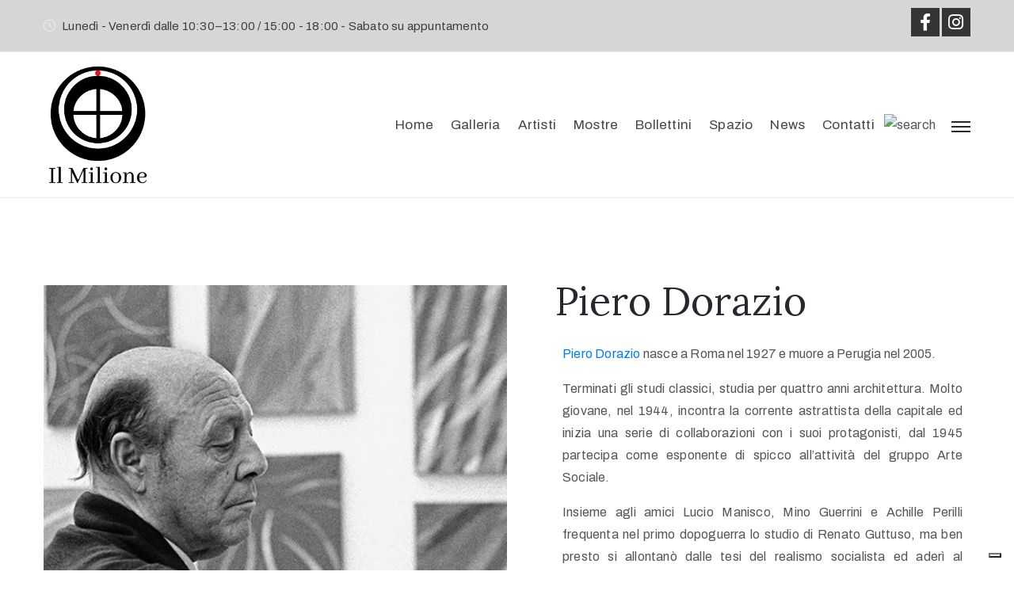

--- FILE ---
content_type: text/html; charset=UTF-8
request_url: http://galleriailmilione.it/Artisti/piero-dorazio/
body_size: 14445
content:
<!DOCTYPE html>
<html lang="it-IT" >

<head>
    <meta http-equiv="Content-Type" content="text/html; charset=UTF-8" />
    <link rel="profile" href="//gmpg.org/xfn/11">
    <link rel="pingback" href="http://galleriailmilione.it/xmlrpc.php">
    <meta http-equiv="X-UA-Compatible" content="IE=edge">
    <meta name="viewport" content="width=device-width, initial-scale=1, shrink-to-fit=no"/>
    <!--IUB-COOKIE-SKIP-START--><script type="text/javascript">
var _iub = _iub || [];
_iub.csConfiguration = {"countryDetection":true,"ccpaAcknowledgeOnDisplay":true,"whitelabel":false,"lang":"it","siteId":2402865,"floatingPreferencesButtonDisplay":"bottom-right","enableCcpa":true,"cookiePolicyId":65219416, "banner":{ "acceptButtonDisplay":true,"customizeButtonDisplay":true,"position":"float-top-center" }};
</script>
<script type="text/javascript" src="//cdn.iubenda.com/cs/ccpa/stub.js"></script>
<script type="text/javascript" src="//cdn.iubenda.com/cs/iubenda_cs.js" charset="UTF-8" async></script>

			<script>
				var iCallback = function() {};
				var _iub = _iub || {};

				if ( typeof _iub.csConfiguration != 'undefined' ) {
					if ( 'callback' in _iub.csConfiguration ) {
						if ( 'onConsentGiven' in _iub.csConfiguration.callback )
							iCallback = _iub.csConfiguration.callback.onConsentGiven;

						_iub.csConfiguration.callback.onConsentGiven = function() {
							iCallback();

							/* separator */
							jQuery('noscript._no_script_iub').each(function (a, b) { var el = jQuery(b); el.after(el.html()); });
						}
					}
				}
			</script><!--IUB-COOKIE-SKIP-END--><meta name='robots' content='index, follow, max-image-preview:large, max-snippet:-1, max-video-preview:-1' />

	<!-- This site is optimized with the Yoast SEO plugin v19.6 - https://yoast.com/wordpress/plugins/seo/ -->
	<title>Piero Dorazio - Galleria il Milione</title>
	<link rel="canonical" href="https://galleriailmilione.it/Artisti/piero-dorazio/" />
	<meta property="og:locale" content="it_IT" />
	<meta property="og:type" content="article" />
	<meta property="og:title" content="Piero Dorazio - Galleria il Milione" />
	<meta property="og:description" content="Piero Dorazio&nbsp;nasce a Roma nel 1927 e muore a Perugia nel 2005. Terminati gli studi classici, studia per quattro anni architettura. Molto giovane, nel 1944, incontra la corrente astrattista della capitale ed inizia una serie di collaborazioni con i suoi protagonisti, dal 1945 partecipa come esponente di spicco all&#8217;attività del gruppo Arte Sociale. Insieme agli [&hellip;]" />
	<meta property="og:url" content="https://galleriailmilione.it/Artisti/piero-dorazio/" />
	<meta property="og:site_name" content="Galleria il Milione" />
	<meta property="article:modified_time" content="2022-01-31T14:43:48+00:00" />
	<meta property="og:image" content="https://galleriailmilione.it/wp-content/uploads/2021/10/dorazio.png" />
	<meta property="og:image:width" content="565" />
	<meta property="og:image:height" content="536" />
	<meta property="og:image:type" content="image/png" />
	<meta name="twitter:card" content="summary_large_image" />
	<meta name="twitter:label1" content="Tempo di lettura stimato" />
	<meta name="twitter:data1" content="2 minuti" />
	<script type="application/ld+json" class="yoast-schema-graph">{"@context":"https://schema.org","@graph":[{"@type":"WebPage","@id":"https://galleriailmilione.it/Artisti/piero-dorazio/","url":"https://galleriailmilione.it/Artisti/piero-dorazio/","name":"Piero Dorazio - Galleria il Milione","isPartOf":{"@id":"https://galleriailmilione.it/#website"},"primaryImageOfPage":{"@id":"https://galleriailmilione.it/Artisti/piero-dorazio/#primaryimage"},"image":{"@id":"https://galleriailmilione.it/Artisti/piero-dorazio/#primaryimage"},"thumbnailUrl":"http://galleriailmilione.it/wp-content/uploads/2021/10/dorazio.png","datePublished":"2021-11-02T16:14:40+00:00","dateModified":"2022-01-31T14:43:48+00:00","breadcrumb":{"@id":"https://galleriailmilione.it/Artisti/piero-dorazio/#breadcrumb"},"inLanguage":"it-IT","potentialAction":[{"@type":"ReadAction","target":["https://galleriailmilione.it/Artisti/piero-dorazio/"]}]},{"@type":"ImageObject","inLanguage":"it-IT","@id":"https://galleriailmilione.it/Artisti/piero-dorazio/#primaryimage","url":"http://galleriailmilione.it/wp-content/uploads/2021/10/dorazio.png","contentUrl":"http://galleriailmilione.it/wp-content/uploads/2021/10/dorazio.png","width":565,"height":536},{"@type":"BreadcrumbList","@id":"https://galleriailmilione.it/Artisti/piero-dorazio/#breadcrumb","itemListElement":[{"@type":"ListItem","position":1,"name":"Home","item":"http://galleriailmilione.it/"},{"@type":"ListItem","position":2,"name":"Artists","item":"https://galleriailmilione.it/Artisti/"},{"@type":"ListItem","position":3,"name":"Piero Dorazio"}]},{"@type":"WebSite","@id":"https://galleriailmilione.it/#website","url":"https://galleriailmilione.it/","name":"Galleria il Milione","description":"Galleria d&#039;arte contemporanea","publisher":{"@id":"https://galleriailmilione.it/#/schema/person/0f1c825af9885a7b7036d5023bf4b38b"},"potentialAction":[{"@type":"SearchAction","target":{"@type":"EntryPoint","urlTemplate":"https://galleriailmilione.it/?s={search_term_string}"},"query-input":"required name=search_term_string"}],"inLanguage":"it-IT"},{"@type":["Person","Organization"],"@id":"https://galleriailmilione.it/#/schema/person/0f1c825af9885a7b7036d5023bf4b38b","name":"Francesca Ghiringhelli","image":{"@type":"ImageObject","inLanguage":"it-IT","@id":"https://galleriailmilione.it/#/schema/person/image/","url":"http://galleriailmilione.it/wp-content/uploads/2021/10/LOGO-MILIONE_350x100px.png","contentUrl":"http://galleriailmilione.it/wp-content/uploads/2021/10/LOGO-MILIONE_350x100px.png","width":350,"height":100,"caption":"Francesca Ghiringhelli"},"logo":{"@id":"https://galleriailmilione.it/#/schema/person/image/"},"sameAs":["http://galleriailmilione.it"]}]}</script>
	<!-- / Yoast SEO plugin. -->


<link rel='dns-prefetch' href='//fonts.googleapis.com' />
<link rel='dns-prefetch' href='//s.w.org' />
<link rel="alternate" type="application/rss+xml" title="Galleria il Milione &raquo; Feed" href="http://galleriailmilione.it/feed/" />
<link rel="alternate" type="application/rss+xml" title="Galleria il Milione &raquo; Feed dei commenti" href="http://galleriailmilione.it/comments/feed/" />
<link rel="alternate" type="application/rss+xml" title="Galleria il Milione &raquo; Piero Dorazio Feed dei commenti" href="http://galleriailmilione.it/Artisti/piero-dorazio/feed/" />
<script type="text/javascript">
window._wpemojiSettings = {"baseUrl":"https:\/\/s.w.org\/images\/core\/emoji\/14.0.0\/72x72\/","ext":".png","svgUrl":"https:\/\/s.w.org\/images\/core\/emoji\/14.0.0\/svg\/","svgExt":".svg","source":{"concatemoji":"http:\/\/galleriailmilione.it\/wp-includes\/js\/wp-emoji-release.min.js?ver=6.0.8"}};
/*! This file is auto-generated */
!function(e,a,t){var n,r,o,i=a.createElement("canvas"),p=i.getContext&&i.getContext("2d");function s(e,t){var a=String.fromCharCode,e=(p.clearRect(0,0,i.width,i.height),p.fillText(a.apply(this,e),0,0),i.toDataURL());return p.clearRect(0,0,i.width,i.height),p.fillText(a.apply(this,t),0,0),e===i.toDataURL()}function c(e){var t=a.createElement("script");t.src=e,t.defer=t.type="text/javascript",a.getElementsByTagName("head")[0].appendChild(t)}for(o=Array("flag","emoji"),t.supports={everything:!0,everythingExceptFlag:!0},r=0;r<o.length;r++)t.supports[o[r]]=function(e){if(!p||!p.fillText)return!1;switch(p.textBaseline="top",p.font="600 32px Arial",e){case"flag":return s([127987,65039,8205,9895,65039],[127987,65039,8203,9895,65039])?!1:!s([55356,56826,55356,56819],[55356,56826,8203,55356,56819])&&!s([55356,57332,56128,56423,56128,56418,56128,56421,56128,56430,56128,56423,56128,56447],[55356,57332,8203,56128,56423,8203,56128,56418,8203,56128,56421,8203,56128,56430,8203,56128,56423,8203,56128,56447]);case"emoji":return!s([129777,127995,8205,129778,127999],[129777,127995,8203,129778,127999])}return!1}(o[r]),t.supports.everything=t.supports.everything&&t.supports[o[r]],"flag"!==o[r]&&(t.supports.everythingExceptFlag=t.supports.everythingExceptFlag&&t.supports[o[r]]);t.supports.everythingExceptFlag=t.supports.everythingExceptFlag&&!t.supports.flag,t.DOMReady=!1,t.readyCallback=function(){t.DOMReady=!0},t.supports.everything||(n=function(){t.readyCallback()},a.addEventListener?(a.addEventListener("DOMContentLoaded",n,!1),e.addEventListener("load",n,!1)):(e.attachEvent("onload",n),a.attachEvent("onreadystatechange",function(){"complete"===a.readyState&&t.readyCallback()})),(e=t.source||{}).concatemoji?c(e.concatemoji):e.wpemoji&&e.twemoji&&(c(e.twemoji),c(e.wpemoji)))}(window,document,window._wpemojiSettings);
</script>
<style type="text/css">
img.wp-smiley,
img.emoji {
	display: inline !important;
	border: none !important;
	box-shadow: none !important;
	height: 1em !important;
	width: 1em !important;
	margin: 0 0.07em !important;
	vertical-align: -0.1em !important;
	background: none !important;
	padding: 0 !important;
}
</style>
	<link rel='stylesheet' id='wp-block-library-css'  href='http://galleriailmilione.it/wp-includes/css/dist/block-library/style.min.css?ver=6.0.8' type='text/css' media='all' />
<link rel='stylesheet' id='wc-blocks-vendors-style-css'  href='http://galleriailmilione.it/wp-content/plugins/woocommerce/packages/woocommerce-blocks/build/wc-blocks-vendors-style.css?ver=8.0.0' type='text/css' media='all' />
<link rel='stylesheet' id='wc-blocks-style-css'  href='http://galleriailmilione.it/wp-content/plugins/woocommerce/packages/woocommerce-blocks/build/wc-blocks-style.css?ver=8.0.0' type='text/css' media='all' />
<style id='global-styles-inline-css' type='text/css'>
body{--wp--preset--color--black: #000000;--wp--preset--color--cyan-bluish-gray: #abb8c3;--wp--preset--color--white: #ffffff;--wp--preset--color--pale-pink: #f78da7;--wp--preset--color--vivid-red: #cf2e2e;--wp--preset--color--luminous-vivid-orange: #ff6900;--wp--preset--color--luminous-vivid-amber: #fcb900;--wp--preset--color--light-green-cyan: #7bdcb5;--wp--preset--color--vivid-green-cyan: #00d084;--wp--preset--color--pale-cyan-blue: #8ed1fc;--wp--preset--color--vivid-cyan-blue: #0693e3;--wp--preset--color--vivid-purple: #9b51e0;--wp--preset--gradient--vivid-cyan-blue-to-vivid-purple: linear-gradient(135deg,rgba(6,147,227,1) 0%,rgb(155,81,224) 100%);--wp--preset--gradient--light-green-cyan-to-vivid-green-cyan: linear-gradient(135deg,rgb(122,220,180) 0%,rgb(0,208,130) 100%);--wp--preset--gradient--luminous-vivid-amber-to-luminous-vivid-orange: linear-gradient(135deg,rgba(252,185,0,1) 0%,rgba(255,105,0,1) 100%);--wp--preset--gradient--luminous-vivid-orange-to-vivid-red: linear-gradient(135deg,rgba(255,105,0,1) 0%,rgb(207,46,46) 100%);--wp--preset--gradient--very-light-gray-to-cyan-bluish-gray: linear-gradient(135deg,rgb(238,238,238) 0%,rgb(169,184,195) 100%);--wp--preset--gradient--cool-to-warm-spectrum: linear-gradient(135deg,rgb(74,234,220) 0%,rgb(151,120,209) 20%,rgb(207,42,186) 40%,rgb(238,44,130) 60%,rgb(251,105,98) 80%,rgb(254,248,76) 100%);--wp--preset--gradient--blush-light-purple: linear-gradient(135deg,rgb(255,206,236) 0%,rgb(152,150,240) 100%);--wp--preset--gradient--blush-bordeaux: linear-gradient(135deg,rgb(254,205,165) 0%,rgb(254,45,45) 50%,rgb(107,0,62) 100%);--wp--preset--gradient--luminous-dusk: linear-gradient(135deg,rgb(255,203,112) 0%,rgb(199,81,192) 50%,rgb(65,88,208) 100%);--wp--preset--gradient--pale-ocean: linear-gradient(135deg,rgb(255,245,203) 0%,rgb(182,227,212) 50%,rgb(51,167,181) 100%);--wp--preset--gradient--electric-grass: linear-gradient(135deg,rgb(202,248,128) 0%,rgb(113,206,126) 100%);--wp--preset--gradient--midnight: linear-gradient(135deg,rgb(2,3,129) 0%,rgb(40,116,252) 100%);--wp--preset--duotone--dark-grayscale: url('#wp-duotone-dark-grayscale');--wp--preset--duotone--grayscale: url('#wp-duotone-grayscale');--wp--preset--duotone--purple-yellow: url('#wp-duotone-purple-yellow');--wp--preset--duotone--blue-red: url('#wp-duotone-blue-red');--wp--preset--duotone--midnight: url('#wp-duotone-midnight');--wp--preset--duotone--magenta-yellow: url('#wp-duotone-magenta-yellow');--wp--preset--duotone--purple-green: url('#wp-duotone-purple-green');--wp--preset--duotone--blue-orange: url('#wp-duotone-blue-orange');--wp--preset--font-size--small: 13px;--wp--preset--font-size--medium: 20px;--wp--preset--font-size--large: 36px;--wp--preset--font-size--x-large: 42px;}.has-black-color{color: var(--wp--preset--color--black) !important;}.has-cyan-bluish-gray-color{color: var(--wp--preset--color--cyan-bluish-gray) !important;}.has-white-color{color: var(--wp--preset--color--white) !important;}.has-pale-pink-color{color: var(--wp--preset--color--pale-pink) !important;}.has-vivid-red-color{color: var(--wp--preset--color--vivid-red) !important;}.has-luminous-vivid-orange-color{color: var(--wp--preset--color--luminous-vivid-orange) !important;}.has-luminous-vivid-amber-color{color: var(--wp--preset--color--luminous-vivid-amber) !important;}.has-light-green-cyan-color{color: var(--wp--preset--color--light-green-cyan) !important;}.has-vivid-green-cyan-color{color: var(--wp--preset--color--vivid-green-cyan) !important;}.has-pale-cyan-blue-color{color: var(--wp--preset--color--pale-cyan-blue) !important;}.has-vivid-cyan-blue-color{color: var(--wp--preset--color--vivid-cyan-blue) !important;}.has-vivid-purple-color{color: var(--wp--preset--color--vivid-purple) !important;}.has-black-background-color{background-color: var(--wp--preset--color--black) !important;}.has-cyan-bluish-gray-background-color{background-color: var(--wp--preset--color--cyan-bluish-gray) !important;}.has-white-background-color{background-color: var(--wp--preset--color--white) !important;}.has-pale-pink-background-color{background-color: var(--wp--preset--color--pale-pink) !important;}.has-vivid-red-background-color{background-color: var(--wp--preset--color--vivid-red) !important;}.has-luminous-vivid-orange-background-color{background-color: var(--wp--preset--color--luminous-vivid-orange) !important;}.has-luminous-vivid-amber-background-color{background-color: var(--wp--preset--color--luminous-vivid-amber) !important;}.has-light-green-cyan-background-color{background-color: var(--wp--preset--color--light-green-cyan) !important;}.has-vivid-green-cyan-background-color{background-color: var(--wp--preset--color--vivid-green-cyan) !important;}.has-pale-cyan-blue-background-color{background-color: var(--wp--preset--color--pale-cyan-blue) !important;}.has-vivid-cyan-blue-background-color{background-color: var(--wp--preset--color--vivid-cyan-blue) !important;}.has-vivid-purple-background-color{background-color: var(--wp--preset--color--vivid-purple) !important;}.has-black-border-color{border-color: var(--wp--preset--color--black) !important;}.has-cyan-bluish-gray-border-color{border-color: var(--wp--preset--color--cyan-bluish-gray) !important;}.has-white-border-color{border-color: var(--wp--preset--color--white) !important;}.has-pale-pink-border-color{border-color: var(--wp--preset--color--pale-pink) !important;}.has-vivid-red-border-color{border-color: var(--wp--preset--color--vivid-red) !important;}.has-luminous-vivid-orange-border-color{border-color: var(--wp--preset--color--luminous-vivid-orange) !important;}.has-luminous-vivid-amber-border-color{border-color: var(--wp--preset--color--luminous-vivid-amber) !important;}.has-light-green-cyan-border-color{border-color: var(--wp--preset--color--light-green-cyan) !important;}.has-vivid-green-cyan-border-color{border-color: var(--wp--preset--color--vivid-green-cyan) !important;}.has-pale-cyan-blue-border-color{border-color: var(--wp--preset--color--pale-cyan-blue) !important;}.has-vivid-cyan-blue-border-color{border-color: var(--wp--preset--color--vivid-cyan-blue) !important;}.has-vivid-purple-border-color{border-color: var(--wp--preset--color--vivid-purple) !important;}.has-vivid-cyan-blue-to-vivid-purple-gradient-background{background: var(--wp--preset--gradient--vivid-cyan-blue-to-vivid-purple) !important;}.has-light-green-cyan-to-vivid-green-cyan-gradient-background{background: var(--wp--preset--gradient--light-green-cyan-to-vivid-green-cyan) !important;}.has-luminous-vivid-amber-to-luminous-vivid-orange-gradient-background{background: var(--wp--preset--gradient--luminous-vivid-amber-to-luminous-vivid-orange) !important;}.has-luminous-vivid-orange-to-vivid-red-gradient-background{background: var(--wp--preset--gradient--luminous-vivid-orange-to-vivid-red) !important;}.has-very-light-gray-to-cyan-bluish-gray-gradient-background{background: var(--wp--preset--gradient--very-light-gray-to-cyan-bluish-gray) !important;}.has-cool-to-warm-spectrum-gradient-background{background: var(--wp--preset--gradient--cool-to-warm-spectrum) !important;}.has-blush-light-purple-gradient-background{background: var(--wp--preset--gradient--blush-light-purple) !important;}.has-blush-bordeaux-gradient-background{background: var(--wp--preset--gradient--blush-bordeaux) !important;}.has-luminous-dusk-gradient-background{background: var(--wp--preset--gradient--luminous-dusk) !important;}.has-pale-ocean-gradient-background{background: var(--wp--preset--gradient--pale-ocean) !important;}.has-electric-grass-gradient-background{background: var(--wp--preset--gradient--electric-grass) !important;}.has-midnight-gradient-background{background: var(--wp--preset--gradient--midnight) !important;}.has-small-font-size{font-size: var(--wp--preset--font-size--small) !important;}.has-medium-font-size{font-size: var(--wp--preset--font-size--medium) !important;}.has-large-font-size{font-size: var(--wp--preset--font-size--large) !important;}.has-x-large-font-size{font-size: var(--wp--preset--font-size--x-large) !important;}
</style>
<link rel='stylesheet' id='ovacoll_style-css'  href='http://galleriailmilione.it/wp-content/plugins/ova-collections/assets/css/frontend/ovacoll-style.css?ver=6.0.8' type='text/css' media='all' />
<link rel='stylesheet' id='event-frontend-css'  href='http://galleriailmilione.it/wp-content/plugins/ova-events/assets/css/frontend/event.css' type='text/css' media='all' />
<link rel='stylesheet' id='ovaex-style-css'  href='http://galleriailmilione.it/wp-content/plugins/ova-exhibition/assets/css/frontend/ovaex-style.css' type='text/css' media='all' />
<link rel='stylesheet' id='woocommerce-layout-css'  href='http://galleriailmilione.it/wp-content/plugins/woocommerce/assets/css/woocommerce-layout.css?ver=6.8.2' type='text/css' media='all' />
<link rel='stylesheet' id='woocommerce-smallscreen-css'  href='http://galleriailmilione.it/wp-content/plugins/woocommerce/assets/css/woocommerce-smallscreen.css?ver=6.8.2' type='text/css' media='only screen and (max-width: 768px)' />
<link rel='stylesheet' id='woocommerce-general-css'  href='http://galleriailmilione.it/wp-content/plugins/woocommerce/assets/css/woocommerce.css?ver=6.8.2' type='text/css' media='all' />
<style id='woocommerce-inline-inline-css' type='text/css'>
.woocommerce form .form-row .required { visibility: visible; }
</style>
<link rel='stylesheet' id='bootstrap-css'  href='http://galleriailmilione.it/wp-content/themes/muzze/assets/libs/bootstrap/css/bootstrap.min.css' type='text/css' media='all' />
<link rel='stylesheet' id='flaticon-css'  href='http://galleriailmilione.it/wp-content/themes/muzze/assets/libs/flaticon/font/flaticon.css' type='text/css' media='all' />
<link rel='stylesheet' id='themify-icon-css'  href='http://galleriailmilione.it/wp-content/themes/muzze/assets/libs/themify-icon/themify-icons.css' type='text/css' media='all' />
<link rel='stylesheet' id='select2-css'  href='http://galleriailmilione.it/wp-content/plugins/woocommerce/assets/css/select2.css?ver=6.8.2' type='text/css' media='all' />
<link rel='stylesheet' id='v4-shims-css'  href='http://galleriailmilione.it/wp-content/themes/muzze/assets/libs/fontawesome/css/v4-shims.min.css' type='text/css' media='all' />
<link rel='stylesheet' id='fontawesome-css'  href='http://galleriailmilione.it/wp-content/themes/muzze/assets/libs/fontawesome/css/all.min.css' type='text/css' media='all' />
<link rel='stylesheet' id='elegant_font-css'  href='http://galleriailmilione.it/wp-content/themes/muzze/assets/libs/elegant_font/el_style.css' type='text/css' media='all' />
<link rel='stylesheet' id='muzze-theme-css'  href='http://galleriailmilione.it/wp-content/themes/muzze/assets/css/theme.css' type='text/css' media='all' />
<link rel='stylesheet' id='muzze-style-css'  href='http://galleriailmilione.it/wp-content/themes/muzze/style.css' type='text/css' media='all' />
<style id='muzze-style-inline-css' type='text/css'>

body{
	font-family: Archivo;
	font-weight: 400;
	font-size: 16px;
	line-height: 28px;
	letter-spacing: 0.2px;
	color: #555555;
}
p{
	color: #555555;
	line-height: 28px;
}

h1,h2,h3,h4,h5,h6, .second_font {
	font-family: Lora;
	letter-spacing: 0px;
}



.search_archive_event form .ovaev_submit:hover,
.archive_event .content .desc .event_post .button_event .book:hover,
.archive_event .content .desc .event_post .button_event .book.btn-free:hover, 
.single_exhibition .exhibition_content .line .wrapper_order .order_ticket .member:hover, 
.single_exhibition .exhibition_content .line .wrapper_order .order_ticket .button_order:hover,
.archive_collection .search_archive_coll #search_collection .ovacoll_submit:hover
{
	background-color: #c1b696;
	border-color: #c1b696;
}
.archive_event.type1 .content .date-event .date-month, 
.single_exhibition .title_top .back_event:hover, 
.single_event .title_top .back_event:hover,
.single_event .wrapper_order .order_ticket .share_social .share-social-icons li:hover a,
.single_exhibition .exhibition_content .line .wrapper_order .order_ticket .share_social .share-social-icons li:hover a,
.archive_collection .content_archive_coll.type1 .items_archive_coll .desc .title a:hover, 
.archive_collection .content_archive_coll.type2 .items_archive_coll .desc .title a:hover,
.archive_collection .content_archive_coll.type1 .items_archive_coll .desc .artists a:hover,
.archive_collection .content_archive_coll.type2 .items_archive_coll .desc .artists a:hover,
.single_collection .collection_intro .back_collections a:hover,
.archive_artist .content .items .name:hover,
.archive_artist .content .items .contact .phone:hover,
.archive_artist .content .items .contact .email:hover,
.single_artist .intro .desc .phone:hover,
.single_artist .intro .desc .email:hover,
.single_artist .work .wrap_archive_masonry .wrap_items .items .wrapper-content div:hover,
.sidebar .widget.widget_categories ul li a:hover, 
.sidebar .widget.widget_archive ul li a:hover, 
.sidebar .widget.widget_meta ul li a:hover, 
.sidebar .widget.widget_pages ul li a:hover, 
.sidebar .widget.widget_nav_menu ul li a:hover,
.sidebar .widget .ova-recent-post-slide .list-recent-post .item-recent-post .content h2.title a:hover,
.sidebar .widget.widget_tag_cloud .tagcloud a:hover,
.blog_header .link-all-blog:hover,
.blog_header .post-meta-content .post-author a:hover,
.blog_header .post-meta-content .categories a:hover,
.detail-blog-muzze .socials .socials-inner .share-social .share-social-icons li a:hover,
.content_comments .comments ul.commentlists li.comment .comment-body .ova_reply .comment-reply-link:hover,
.content_comments .comments ul.commentlists li.comment .comment-body .ova_reply .comment-edit-link:hover,
article.post-wrap .post-content .post-meta .post-meta-content .post-author a:hover, 
article.post-wrap .post-content .post-meta .post-meta-content .categories a:hover
{
	color: #c1b696;
}
.archive_event .content .desc .event_post .button_event .view_detail:hover
{
	border-color: #c1b696;
	color: #c1b696;
}
.archive_event.type2 .content .date-event .date,
.archive_event.type3 .content .date-event .date,
.single_event .wrapper_order .order_ticket .button_order:hover,
.single_event .event_content .tab-Location ul.nav li.nav-item a.active:after,
.single_event .event_content .tab-Location ul.nav li.nav-item a:hover:after,
.single_event .wrapper_order .order_ticket .share_social:hover i,
.single_exhibition .exhibition_content .line .wrapper_order .order_ticket .share_social:hover i,
.archive_artist .content .items .contact .email:hover:after,
.single_artist .intro .desc .email:hover:after,
.muzze_404_page .pnf-content .go_back:hover,
.content_comments .comments .comment-respond .comment-form p.form-submit #submit:hover
{
	background-color: #c1b696;
}






</style>
<link rel='stylesheet' id='ova-google-fonts-css'  href='//fonts.googleapis.com/css?family=Archivo%3Aregular%2Citalic%2C500%2C500italic%2C600%2C600italic%2C700%2C700italic%7CLora%3Aregular%2Citalic%2C700%2C700italic' type='text/css' media='all' />
<link rel='stylesheet' id='elementor-icons-css'  href='http://galleriailmilione.it/wp-content/plugins/elementor/assets/lib/eicons/css/elementor-icons.min.css?ver=5.18.0' type='text/css' media='all' />
<link rel='stylesheet' id='elementor-frontend-css'  href='http://galleriailmilione.it/wp-content/plugins/elementor/assets/css/frontend-lite.min.css?ver=3.11.3' type='text/css' media='all' />
<style id='elementor-frontend-inline-css' type='text/css'>
.elementor-kit-8{--e-global-color-primary:#6EC1E4;--e-global-color-secondary:#54595F;--e-global-color-text:#7A7A7A;--e-global-color-accent:#61CE70;--e-global-typography-primary-font-family:"Roboto";--e-global-typography-primary-font-weight:600;--e-global-typography-secondary-font-family:"Roboto Slab";--e-global-typography-secondary-font-weight:400;--e-global-typography-text-font-family:"Roboto";--e-global-typography-text-font-weight:400;--e-global-typography-accent-font-family:"Roboto";--e-global-typography-accent-font-weight:500;}.elementor-section.elementor-section-boxed > .elementor-container{max-width:1140px;}.e-con{--container-max-width:1140px;}.elementor-widget:not(:last-child){margin-bottom:20px;}.elementor-element{--widgets-spacing:20px;}{}h1.entry-title{display:var(--page-title-display);}@media(max-width:1024px){.elementor-section.elementor-section-boxed > .elementor-container{max-width:1024px;}.e-con{--container-max-width:1024px;}}@media(max-width:767px){.elementor-section.elementor-section-boxed > .elementor-container{max-width:767px;}.e-con{--container-max-width:767px;}}
.elementor-6492 .elementor-element.elementor-element-7fc6b77{text-align:justify;}
</style>
<link rel='stylesheet' id='swiper-css'  href='http://galleriailmilione.it/wp-content/plugins/elementor/assets/lib/swiper/css/swiper.min.css?ver=5.3.6' type='text/css' media='all' />
<link rel='stylesheet' id='font-awesome-5-all-css'  href='http://galleriailmilione.it/wp-content/plugins/elementor/assets/lib/font-awesome/css/all.min.css?ver=3.11.3' type='text/css' media='all' />
<link rel='stylesheet' id='font-awesome-4-shim-css'  href='http://galleriailmilione.it/wp-content/plugins/elementor/assets/lib/font-awesome/css/v4-shims.min.css?ver=3.11.3' type='text/css' media='all' />
<link rel='stylesheet' id='style-elementor-css'  href='http://galleriailmilione.it/wp-content/plugins/ova-framework/assets/css/style-elementor.css' type='text/css' media='all' />
<link rel='stylesheet' id='ova_megamenu_css-css'  href='http://galleriailmilione.it/wp-content/plugins/ova-megamenu/assets/style.css' type='text/css' media='all' />
<link rel='stylesheet' id='google-fonts-1-css'  href='https://fonts.googleapis.com/css?family=Roboto%3A100%2C100italic%2C200%2C200italic%2C300%2C300italic%2C400%2C400italic%2C500%2C500italic%2C600%2C600italic%2C700%2C700italic%2C800%2C800italic%2C900%2C900italic%7CRoboto+Slab%3A100%2C100italic%2C200%2C200italic%2C300%2C300italic%2C400%2C400italic%2C500%2C500italic%2C600%2C600italic%2C700%2C700italic%2C800%2C800italic%2C900%2C900italic&#038;display=auto&#038;ver=6.0.8' type='text/css' media='all' />
<link rel="preconnect" href="https://fonts.gstatic.com/" crossorigin><script type='text/javascript' src='http://galleriailmilione.it/wp-includes/js/jquery/jquery.min.js?ver=3.6.0' id='jquery-core-js'></script>
<script type='text/javascript' src='http://galleriailmilione.it/wp-includes/js/jquery/jquery-migrate.min.js?ver=3.3.2' id='jquery-migrate-js'></script>
<script type='text/javascript' src='http://galleriailmilione.it/wp-content/plugins/ova-collections/assets/js/frontend/ovacoll-script.js?ver=6.0.8' id='ovacoll_script-js'></script>
<script type='text/javascript' src='http://galleriailmilione.it/wp-content/plugins/elementor/assets/lib/font-awesome/js/v4-shims.min.js?ver=3.11.3' id='font-awesome-4-shim-js'></script>
<link rel="https://api.w.org/" href="http://galleriailmilione.it/wp-json/" /><link rel="EditURI" type="application/rsd+xml" title="RSD" href="http://galleriailmilione.it/xmlrpc.php?rsd" />
<link rel="wlwmanifest" type="application/wlwmanifest+xml" href="http://galleriailmilione.it/wp-includes/wlwmanifest.xml" /> 
<meta name="generator" content="WordPress 6.0.8" />
<meta name="generator" content="WooCommerce 6.8.2" />
<link rel='shortlink' href='http://galleriailmilione.it/?p=6492' />
<link rel="alternate" type="application/json+oembed" href="http://galleriailmilione.it/wp-json/oembed/1.0/embed?url=http%3A%2F%2Fgalleriailmilione.it%2FArtisti%2Fpiero-dorazio%2F" />
<link rel="alternate" type="text/xml+oembed" href="http://galleriailmilione.it/wp-json/oembed/1.0/embed?url=http%3A%2F%2Fgalleriailmilione.it%2FArtisti%2Fpiero-dorazio%2F&#038;format=xml" />
	<noscript><style>.woocommerce-product-gallery{ opacity: 1 !important; }</style></noscript>
	<meta name="generator" content="Elementor 3.11.3; features: e_dom_optimization, e_optimized_assets_loading, e_optimized_css_loading, a11y_improvements, additional_custom_breakpoints; settings: css_print_method-internal, google_font-enabled, font_display-auto">
<script type="text/javascript">if (typeof ajaxurl === "undefined") {var ajaxurl = "http://galleriailmilione.it/wp-admin/admin-ajax.php"}</script><link rel="icon" href="http://galleriailmilione.it/wp-content/uploads/2019/01/cropped-LOGO-MILIONE_favicon-32x32.png" sizes="32x32" />
<link rel="icon" href="http://galleriailmilione.it/wp-content/uploads/2019/01/cropped-LOGO-MILIONE_favicon-192x192.png" sizes="192x192" />
<link rel="apple-touch-icon" href="http://galleriailmilione.it/wp-content/uploads/2019/01/cropped-LOGO-MILIONE_favicon-180x180.png" />
<meta name="msapplication-TileImage" content="http://galleriailmilione.it/wp-content/uploads/2019/01/cropped-LOGO-MILIONE_favicon-270x270.png" />
</head>

<body class="artist-template-default single single-artist postid-6492 wp-custom-logo theme-muzze woocommerce-no-js elementor-default elementor-kit-8 elementor-page elementor-page-6492" ><div class="ova-wrapp">
	
<style id="elementor-post-2560">.elementor-2560 .elementor-element.elementor-element-b57d8c9 .ova_logo img.desk-logo{width:135px;}.elementor-2560 .elementor-element.elementor-element-b57d8c9 .ova_logo img.mobile-logo{width:135px;}.elementor-2560 .elementor-element.elementor-element-b57d8c9 .ova_logo img.logo-fixed{width:135px;}.elementor-2560 .elementor-element.elementor-element-5d3d815.elementor-column > .elementor-widget-wrap{justify-content:flex-end;}.elementor-2560 .elementor-element.elementor-element-e431ade .wrap_search_muzze_popup img.icon-search{width:19px;height:20px;}.elementor-2560 .elementor-element.elementor-element-e431ade{width:auto;max-width:auto;align-self:center;}.elementor-2560 .elementor-element.elementor-element-706e1dc .ova_nav_canvas ul.menu{justify-content:flex-end;align-items:flex-end;}.elementor-2560 .elementor-element.elementor-element-706e1dc .ova_nav_canvas .dropdown-menu{min-width:13rem;}.elementor-2560 .elementor-element.elementor-element-706e1dc .ova_nav_canvas ul.menu .dropdown-menu li a{padding:5px 15px 5px 15px;}.elementor-2560 .elementor-element.elementor-element-706e1dc > .elementor-widget-container{padding:0px 0px 0px 20px;}.elementor-2560 .elementor-element.elementor-element-706e1dc{width:auto;max-width:auto;align-self:center;}.elementor-2560 .elementor-element.elementor-element-671ca11 > .elementor-container > .elementor-column > .elementor-widget-wrap{align-content:center;align-items:center;}.elementor-2560 .elementor-element.elementor-element-671ca11:not(.elementor-motion-effects-element-type-background), .elementor-2560 .elementor-element.elementor-element-671ca11 > .elementor-motion-effects-container > .elementor-motion-effects-layer{background-color:#D6D6D7;}.elementor-2560 .elementor-element.elementor-element-671ca11{border-style:solid;border-width:0px 0px 1px 0px;border-color:#eeeeee;transition:background 0.3s, border 0.3s, border-radius 0.3s, box-shadow 0.3s;}.elementor-2560 .elementor-element.elementor-element-671ca11 > .elementor-background-overlay{transition:background 0.3s, border-radius 0.3s, opacity 0.3s;}.elementor-2560 .elementor-element.elementor-element-972eace i:before{color:#F0F0F0;font-size:15px;}.elementor-2560 .elementor-element.elementor-element-972eace > .elementor-widget-container{padding:0px 8px 0px 0px;}.elementor-2560 .elementor-element.elementor-element-972eace{width:auto;max-width:auto;align-self:center;}.elementor-2560 .elementor-element.elementor-element-4f5c41a .elementor-heading-title{color:#3F3E3E;font-size:15px;font-weight:400;}.elementor-2560 .elementor-element.elementor-element-4f5c41a{width:auto;max-width:auto;align-self:center;}.elementor-2560 .elementor-element.elementor-element-e186cf2.elementor-column > .elementor-widget-wrap{justify-content:flex-end;}.elementor-2560 .elementor-element.elementor-element-8827ee3 .ova_social {text-align:right;}.elementor-2560 .elementor-element.elementor-element-8827ee3 .ova_social .content{text-align:right;}.elementor-2560 .elementor-element.elementor-element-7df7756 > .elementor-container > .elementor-column > .elementor-widget-wrap{align-content:center;align-items:center;}.elementor-2560 .elementor-element.elementor-element-7df7756{border-style:solid;border-width:0px 0px 1px 0px;border-color:#eeeeee;transition:background 0.3s, border 0.3s, border-radius 0.3s, box-shadow 0.3s;}.elementor-2560 .elementor-element.elementor-element-7df7756, .elementor-2560 .elementor-element.elementor-element-7df7756 > .elementor-background-overlay{border-radius:0px 0px 0px 0px;}.elementor-2560 .elementor-element.elementor-element-7df7756 > .elementor-background-overlay{transition:background 0.3s, border-radius 0.3s, opacity 0.3s;}.elementor-2560 .elementor-element.elementor-element-cd05542 .ova_logo img.desk-logo{width:135px;}.elementor-2560 .elementor-element.elementor-element-cd05542 .ova_logo img.mobile-logo{width:135px;}.elementor-2560 .elementor-element.elementor-element-cd05542 .ova_logo img.logo-fixed{width:135px;}.elementor-2560 .elementor-element.elementor-element-a5c2e1d.elementor-column > .elementor-widget-wrap{justify-content:flex-end;}.elementor-2560 .elementor-element.elementor-element-a5c2e1d > .elementor-element-populated{padding:0px 10px 0px 10px;}.elementor-2560 .elementor-element.elementor-element-fb0e909 .ova_nav ul.menu{flex-direction:row;justify-content:center;align-items:center;}.elementor-2560 .elementor-element.elementor-element-fb0e909 .ova_nav ul.menu > li > a{padding:31px 0px 31px 0px;color:#444444;}.elementor-2560 .elementor-element.elementor-element-fb0e909 .ova_nav ul.menu > li > a:hover{color:#c1b696;}.elementor-2560 .elementor-element.elementor-element-fb0e909 .ova_nav ul.menu > li.active>a{color:#c1b696;}.elementor-2560 .elementor-element.elementor-element-fb0e909 .ova_nav .dropdown-menu{min-width:225px;}.elementor-2560 .elementor-element.elementor-element-fb0e909 .ova_nav ul.menu .dropdown-menu{padding:21px 0px 26px 0px;background-color:#ffffff;border-style:solid;border-width:1px 1px 1px 1px;border-color:#eeeeee;border-radius:0px 0px 0px 0px;}.elementor-2560 .elementor-element.elementor-element-fb0e909 .ova_nav ul.menu .dropdown-menu li a{padding:0px 28px 7px 28px;font-size:15px;font-weight:400;text-transform:none;}.elementor-2560 .elementor-element.elementor-element-fb0e909 .ova_nav ul.menu .dropdown-menu li > a{color:#777777;}.elementor-2560 .elementor-element.elementor-element-fb0e909 .ova_nav ul.menu .dropdown-menu li > a:hover{color:#c1b696;}.elementor-2560 .elementor-element.elementor-element-fb0e909 .ova_nav ul.menu .dropdown-menu li.active > a{color:#c1b696;}.elementor-2560 .elementor-element.elementor-element-fb0e909{width:auto;max-width:auto;}.elementor-2560 .elementor-element.elementor-element-17207c2 .wrap_search_muzze_popup img.icon-search{width:19px;height:20px;}.elementor-2560 .elementor-element.elementor-element-17207c2 > .elementor-widget-container{padding:0px 0px 0px 11px;}.elementor-2560 .elementor-element.elementor-element-17207c2{width:auto;max-width:auto;}.elementor-2560 .elementor-element.elementor-element-b41d72b .ova_nav_canvas .dropdown-menu{min-width:13rem;}.elementor-2560 .elementor-element.elementor-element-b41d72b .ova_nav_canvas ul.menu .dropdown-menu li a{padding:5px 15px 5px 15px;}.elementor-2560 .elementor-element.elementor-element-b41d72b .ova_openNav{padding:0px 0px 0px 20px;}.elementor-2560 .elementor-element.elementor-element-b41d72b .ova_menu_canvas .ova_nav_canvas.show{width:300px;}.elementor-2560 .elementor-element.elementor-element-b41d72b{width:auto;max-width:auto;}@media(max-width:1024px){.elementor-2560 .elementor-element.elementor-element-706e1dc > .elementor-widget-container{padding:0px 0px 0px 20px;}}@media(max-width:767px){.elementor-2560 .elementor-element.elementor-element-df83f97{width:50%;}.elementor-2560 .elementor-element.elementor-element-5d3d815{width:50%;}.elementor-2560 .elementor-element.elementor-element-706e1dc .ova_menu_canvas .ova_nav_canvas.show{min-height:725px;}.elementor-2560 .elementor-element.elementor-element-706e1dc > .elementor-widget-container{padding:0px 0px 0px 10px;}}@media(min-width:768px){.elementor-2560 .elementor-element.elementor-element-df83f97{width:20%;}.elementor-2560 .elementor-element.elementor-element-5d3d815{width:80%;}.elementor-2560 .elementor-element.elementor-element-6e3008a{width:20%;}.elementor-2560 .elementor-element.elementor-element-a5c2e1d{width:80%;}}@media(max-width:1024px) and (min-width:768px){.elementor-2560 .elementor-element.elementor-element-df83f97{width:30%;}.elementor-2560 .elementor-element.elementor-element-5d3d815{width:70%;}}</style>		<div data-elementor-type="wp-post" data-elementor-id="2560" class="elementor elementor-2560">
									<section class="elementor-section elementor-top-section elementor-element elementor-element-a69d104 elementor-hidden-desktop elementor-section-boxed elementor-section-height-default elementor-section-height-default" data-id="a69d104" data-element_type="section">
						<div class="elementor-container elementor-column-gap-default">
					<div class="elementor-column elementor-col-50 elementor-top-column elementor-element elementor-element-df83f97" data-id="df83f97" data-element_type="column">
			<div class="elementor-widget-wrap elementor-element-populated">
								<div class="elementor-element elementor-element-b57d8c9 elementor-widget elementor-widget-ova_logo" data-id="b57d8c9" data-element_type="widget" data-widget_type="ova_logo.default">
				<div class="elementor-widget-container">
			
			<a class="ova_logo" href="http://galleriailmilione.it/">
				<img src="http://galleriailmilione.it/wp-content/uploads/2019/01/LOGO-MILIONE_350x100px.png" alt="Galleria il Milione" class="desk-logo d-none d-xl-block" />
				<img src="http://galleriailmilione.it/wp-content/uploads/2019/01/LOGO-MILIONE_350x100px.png" alt="Galleria il Milione" class="mobile-logo d-block d-xl-none" />

				<img src="http://galleriailmilione.it/wp-content/uploads/2019/01/LOGO-MILIONE_350x100px.png" alt="Galleria il Milione" class="logo-fixed" />
			</a>

				</div>
				</div>
					</div>
		</div>
				<div class="elementor-column elementor-col-50 elementor-top-column elementor-element elementor-element-5d3d815" data-id="5d3d815" data-element_type="column">
			<div class="elementor-widget-wrap elementor-element-populated">
								<div class="elementor-element elementor-element-e431ade elementor-widget__width-auto elementor-widget elementor-widget-ova_search" data-id="e431ade" data-element_type="widget" data-widget_type="ova_search.default">
				<div class="elementor-widget-container">
					<div class="wrap_search_muzze_popup">
			<!-- <i class="flaticon-search"></i> -->
			<img src="http://demo.ovathemes.com/muzze/wp-content/uploads/2019/01/icon_search-1.png" alt="search" class="icon-search" />
			<div class="search_muzze_popup">
				<span class="btn_close icon_close"></span>
				<div class="container">

					<form role="search" method="get" class="search-form" action="http://galleriailmilione.it/">
					        <input type="search" class="search-field" placeholder="Search …" value="" name="s" title="Search for:" />
			   			 	<input type="submit" class="search-submit" value="Search" />
					</form>
										
				</div>
			</div>
		</div>
				</div>
				</div>
				<div class="elementor-element elementor-element-706e1dc elementor-view-primary-menu elementor-widget__width-auto elementor-widget elementor-widget-henbergar_menu" data-id="706e1dc" data-element_type="widget" data-widget_type="henbergar_menu.default">
				<div class="elementor-widget-container">
					<div class="ova_menu_canvas">
			<div class="ova_wrap_nav NavBtn_left">

				<button class="ova_openNav" type="button">
					<span class="bar">
						<span class="bar-menu-line"></span>
						<span class="bar-menu-line"></span>
						<span class="bar-menu-line"></span>
					</span>
				</button>

				<div class="ova_nav_canvas canvas_left canvas_bg_gray">

					<a href="javascript:void(0)" class="ova_closeNav"><i class="fas fa-times"></i></a>

					<ul id="menu-home_galleria" class="menu sub_menu_dir_left"><li id="menu-item-9767" class="menu-item menu-item-type-post_type menu-item-object-page menu-item-home menu-item-9767 dropdown"><a href="http://galleriailmilione.it/" class="col_heading">Home</a></li><li id="menu-item-6083" class="menu-item menu-item-type-post_type menu-item-object-page menu-item-6083 dropdown"><a href="http://galleriailmilione.it/chi-siamo/" class="col_heading">Galleria</a></li><li id="menu-item-6085" class="menu-item menu-item-type-post_type menu-item-object-page menu-item-6085 dropdown"><a href="http://galleriailmilione.it/about-on-board-and-staff/" class="col_heading">Artisti</a></li><li id="menu-item-6082" class="menu-item menu-item-type-post_type menu-item-object-page menu-item-6082 dropdown"><a href="http://galleriailmilione.it/exhibition-modern/" class="col_heading">Mostre</a></li><li id="menu-item-6081" class="menu-item menu-item-type-post_type menu-item-object-page menu-item-6081 dropdown"><a href="http://galleriailmilione.it/sample-page-2/" class="col_heading">Bollettini</a></li><li id="menu-item-6086" class="menu-item menu-item-type-post_type menu-item-object-page menu-item-6086 dropdown ova-megamenu"><a href="http://galleriailmilione.it/gallery-caption/" class="col_heading">Spazio</a></li><li id="menu-item-6079" class="menu-item menu-item-type-post_type menu-item-object-page current_page_parent menu-item-6079 dropdown"><a href="http://galleriailmilione.it/blog/" class="col_heading">News</a></li><li id="menu-item-6087" class="menu-item menu-item-type-post_type menu-item-object-page menu-item-6087 dropdown"><a href="http://galleriailmilione.it/contact/" class="col_heading">Contatti</a></li></ul>					<div class="content-social-info">
													<ul class="info-top">
																	<li><span>+39 02 29063272</span></li>
																	<li><span> info@galleriailmilione.com</span></li>
															</ul>
												
						<ul class="menu-icon-social">
																							<li class="item-icon"><a href="https://www.instagram.com/galleria_il_milione_1930/"  target=&quot;_blank&quot;   ><i class="fa fa-instagram"></i></a></li>
																							<li class="item-icon"><a href="https://www.facebook.com/galleriailmilione"  target=&quot;_blank&quot;   ><i class="fa fa-facebook"></i></a></li>
													</ul>

						<span class="info_bottom"><a href="http://galleriailmilione.it/privacy-policy-2/"   target="_blank"  >Privacy Policy</a> / <a href="#"   >Terms of Use</a></span>

					</div>
				</div>

				<div class="ova_closeCanvas ova_closeNav"></div>
			</div>
		</div>

		

			</div>
				</div>
					</div>
		</div>
							</div>
		</section>
				<section class="elementor-section elementor-top-section elementor-element elementor-element-671ca11 elementor-hidden-tablet elementor-hidden-phone elementor-section-content-middle elementor-section-boxed elementor-section-height-default elementor-section-height-default" data-id="671ca11" data-element_type="section" data-settings="{&quot;background_background&quot;:&quot;classic&quot;}">
						<div class="elementor-container elementor-column-gap-default">
					<div class="elementor-column elementor-col-50 elementor-top-column elementor-element elementor-element-098667f" data-id="098667f" data-element_type="column">
			<div class="elementor-widget-wrap elementor-element-populated">
								<div class="elementor-element elementor-element-972eace elementor-widget__width-auto elementor-widget elementor-widget-ova_icon_muzze" data-id="972eace" data-element_type="widget" data-widget_type="ova_icon_muzze.default">
				<div class="elementor-widget-container">
					<div class="ova-icon-muzze">
			<i class="flaticon-clock"></i>
		</div>
			</div>
				</div>
				<div class="elementor-element elementor-element-4f5c41a elementor-widget__width-auto elementor-widget elementor-widget-heading" data-id="4f5c41a" data-element_type="widget" data-widget_type="heading.default">
				<div class="elementor-widget-container">
			<style>/*! elementor - v3.11.3 - 07-03-2023 */
.elementor-heading-title{padding:0;margin:0;line-height:1}.elementor-widget-heading .elementor-heading-title[class*=elementor-size-]>a{color:inherit;font-size:inherit;line-height:inherit}.elementor-widget-heading .elementor-heading-title.elementor-size-small{font-size:15px}.elementor-widget-heading .elementor-heading-title.elementor-size-medium{font-size:19px}.elementor-widget-heading .elementor-heading-title.elementor-size-large{font-size:29px}.elementor-widget-heading .elementor-heading-title.elementor-size-xl{font-size:39px}.elementor-widget-heading .elementor-heading-title.elementor-size-xxl{font-size:59px}</style><span class="elementor-heading-title elementor-size-default">Lunedì - Venerdì dalle 10:30–13:00 / 15:00 - 18:00 - Sabato su appuntamento</span>		</div>
				</div>
					</div>
		</div>
				<div class="elementor-column elementor-col-50 elementor-top-column elementor-element elementor-element-e186cf2" data-id="e186cf2" data-element_type="column">
			<div class="elementor-widget-wrap elementor-element-populated">
								<div class="elementor-element elementor-element-8827ee3 elementor-widget elementor-widget-ova_social" data-id="8827ee3" data-element_type="widget" data-widget_type="ova_social.default">
				<div class="elementor-widget-container">
					<div class="ova_social ova-framework-social-icons-wrapper">
						<div class="content">
				
										<a class="ova-framework-icon ova-framework-social-icon ova-framework-social-icon-facebook" style=" color: #FFFFFF; background-color: #353535" href="" target="_blank">
						<span class="ova-framework-screen-only">Facebook</span>
						<i class="fa fa-facebook" style=""></i>
					</a>
				
										<a class="ova-framework-icon ova-framework-social-icon ova-framework-social-icon-instagram" style=" color: #fff; background-color: #353535" href="" target="_blank">
						<span class="ova-framework-screen-only">Instagram</span>
						<i class="fa fa-instagram" style=""></i>
					</a>
							</div>
			<!-- end .content -->
		</div>
				</div>
				</div>
					</div>
		</div>
							</div>
		</section>
				<section class="elementor-section elementor-top-section elementor-element elementor-element-7df7756 elementor-hidden-tablet elementor-hidden-phone elementor-section-content-middle ovamenu_shrink elementor-section-boxed elementor-section-height-default elementor-section-height-default" data-id="7df7756" data-element_type="section" data-settings="{&quot;background_background&quot;:&quot;classic&quot;}">
						<div class="elementor-container elementor-column-gap-default">
					<div class="elementor-column elementor-col-50 elementor-top-column elementor-element elementor-element-6e3008a" data-id="6e3008a" data-element_type="column">
			<div class="elementor-widget-wrap elementor-element-populated">
								<div class="elementor-element elementor-element-cd05542 elementor-widget elementor-widget-ova_logo" data-id="cd05542" data-element_type="widget" data-widget_type="ova_logo.default">
				<div class="elementor-widget-container">
			
			<a class="ova_logo" href="http://galleriailmilione.it/">
				<img src="http://galleriailmilione.it/wp-content/uploads/2019/01/LOGO-MILIONE_m.png" alt="Galleria il Milione" class="desk-logo d-none d-xl-block" />
				<img src="http://galleriailmilione.it/wp-content/uploads/2019/01/LOGO-MILIONE_m.png" alt="Galleria il Milione" class="mobile-logo d-block d-xl-none" />

				<img src="http://galleriailmilione.it/wp-content/uploads/2019/01/LOGO-MILIONE_m.png" alt="Galleria il Milione" class="logo-fixed" />
			</a>

				</div>
				</div>
					</div>
		</div>
				<div class="elementor-column elementor-col-50 elementor-top-column elementor-element elementor-element-a5c2e1d header_group" data-id="a5c2e1d" data-element_type="column">
			<div class="elementor-widget-wrap elementor-element-populated">
								<div class="elementor-element elementor-element-fb0e909 elementor-view-primary-menu elementor-widget__width-auto elementor-widget elementor-widget-ova_menu" data-id="fb0e909" data-element_type="widget" data-widget_type="ova_menu.default">
				<div class="elementor-widget-container">
					<div class="ova_menu_clasic">
			<div class="ova_wrap_nav row NavBtn_left NavBtn_left">

					<button class="ova_openNav" type="button">
						<i class="fas fa-bars"></i>
					</button>

					

					<div class="ova_nav canvas_left canvas_bg_gray">
						<a href="javascript:void(0)" class="ova_closeNav"><i class="fas fa-times"></i></a>
						<ul id="menu-home_galleria-1" class="menu sub_menu_dir_right"><li class="menu-item menu-item-type-post_type menu-item-object-page menu-item-home menu-item-9767 dropdown"><a href="http://galleriailmilione.it/" class="col_heading">Home</a></li><li class="menu-item menu-item-type-post_type menu-item-object-page menu-item-6083 dropdown"><a href="http://galleriailmilione.it/chi-siamo/" class="col_heading">Galleria</a></li><li class="menu-item menu-item-type-post_type menu-item-object-page menu-item-6085 dropdown"><a href="http://galleriailmilione.it/about-on-board-and-staff/" class="col_heading">Artisti</a></li><li class="menu-item menu-item-type-post_type menu-item-object-page menu-item-6082 dropdown"><a href="http://galleriailmilione.it/exhibition-modern/" class="col_heading">Mostre</a></li><li class="menu-item menu-item-type-post_type menu-item-object-page menu-item-6081 dropdown"><a href="http://galleriailmilione.it/sample-page-2/" class="col_heading">Bollettini</a></li><li class="menu-item menu-item-type-post_type menu-item-object-page menu-item-6086 dropdown ova-megamenu"><a href="http://galleriailmilione.it/gallery-caption/" class="col_heading">Spazio</a></li><li class="menu-item menu-item-type-post_type menu-item-object-page current_page_parent menu-item-6079 dropdown"><a href="http://galleriailmilione.it/blog/" class="col_heading">News</a></li><li class="menu-item menu-item-type-post_type menu-item-object-page menu-item-6087 dropdown"><a href="http://galleriailmilione.it/contact/" class="col_heading">Contatti</a></li></ul>					</div>

				<div class="ova_closeCanvas ova_closeNav"></div>
			</div>
		</div>
	
		

			</div>
				</div>
				<div class="elementor-element elementor-element-17207c2 elementor-widget__width-auto elementor-widget elementor-widget-ova_search" data-id="17207c2" data-element_type="widget" data-widget_type="ova_search.default">
				<div class="elementor-widget-container">
					<div class="wrap_search_muzze_popup">
			<!-- <i class="flaticon-search"></i> -->
			<img src="http://demo.ovathemes.com/muzze/wp-content/uploads/2019/01/icon_search-1.png" alt="search" class="icon-search" />
			<div class="search_muzze_popup">
				<span class="btn_close icon_close"></span>
				<div class="container">

					<form role="search" method="get" class="search-form" action="http://galleriailmilione.it/">
					        <input type="search" class="search-field" placeholder="Search …" value="" name="s" title="Search for:" />
			   			 	<input type="submit" class="search-submit" value="Search" />
					</form>
										
				</div>
			</div>
		</div>
				</div>
				</div>
				<div class="elementor-element elementor-element-b41d72b elementor-view-primary-menu elementor-widget__width-auto elementor-widget elementor-widget-henbergar_menu" data-id="b41d72b" data-element_type="widget" data-widget_type="henbergar_menu.default">
				<div class="elementor-widget-container">
					<div class="ova_menu_canvas">
			<div class="ova_wrap_nav NavBtn_right">

				<button class="ova_openNav" type="button">
					<span class="bar">
						<span class="bar-menu-line"></span>
						<span class="bar-menu-line"></span>
						<span class="bar-menu-line"></span>
					</span>
				</button>

				<div class="ova_nav_canvas canvas_right canvas_bg_gray">

					<a href="javascript:void(0)" class="ova_closeNav"><i class="fas fa-times"></i></a>

					<ul id="menu-home_galleria-2" class="menu sub_menu_dir_left"><li class="menu-item menu-item-type-post_type menu-item-object-page menu-item-home menu-item-9767 dropdown"><a href="http://galleriailmilione.it/" class="col_heading">Home</a></li><li class="menu-item menu-item-type-post_type menu-item-object-page menu-item-6083 dropdown"><a href="http://galleriailmilione.it/chi-siamo/" class="col_heading">Galleria</a></li><li class="menu-item menu-item-type-post_type menu-item-object-page menu-item-6085 dropdown"><a href="http://galleriailmilione.it/about-on-board-and-staff/" class="col_heading">Artisti</a></li><li class="menu-item menu-item-type-post_type menu-item-object-page menu-item-6082 dropdown"><a href="http://galleriailmilione.it/exhibition-modern/" class="col_heading">Mostre</a></li><li class="menu-item menu-item-type-post_type menu-item-object-page menu-item-6081 dropdown"><a href="http://galleriailmilione.it/sample-page-2/" class="col_heading">Bollettini</a></li><li class="menu-item menu-item-type-post_type menu-item-object-page menu-item-6086 dropdown ova-megamenu"><a href="http://galleriailmilione.it/gallery-caption/" class="col_heading">Spazio</a></li><li class="menu-item menu-item-type-post_type menu-item-object-page current_page_parent menu-item-6079 dropdown"><a href="http://galleriailmilione.it/blog/" class="col_heading">News</a></li><li class="menu-item menu-item-type-post_type menu-item-object-page menu-item-6087 dropdown"><a href="http://galleriailmilione.it/contact/" class="col_heading">Contatti</a></li></ul>					<div class="content-social-info">
													<ul class="info-top">
																	<li><span>+39 02 29063272</span></li>
																	<li><span> info@galleriailmilione.com</span></li>
															</ul>
												
						<ul class="menu-icon-social">
																							<li class="item-icon"><a href=" https://www.facebook.com/galleriailmilione"  target=&quot;_blank&quot;   ><i class="fa fa-facebook"></i></a></li>
																							<li class="item-icon"><a href="https://www.instagram.com/galleria_il_milione_1930/"  target=&quot;_blank&quot;   ><i class="fa fa-instagram"></i></a></li>
													</ul>

						<span class="info_bottom"><a href="http://galleriailmilione.it/privacy-policy-2/"   target="_blank"  >Privacy Policy</a> / <a href="#"   >Terms of Use</a></span>

					</div>
				</div>

				<div class="ova_closeCanvas ova_closeNav"></div>
			</div>
		</div>

		

			</div>
				</div>
					</div>
		</div>
							</div>
		</section>
							</div>
		
		
	<div class="single_artist">
		<div class="container">

		

			<div class="intro">
				<div class="image"><img width="565" height="536" src="http://galleriailmilione.it/wp-content/uploads/2021/10/dorazio.png" class="attachment- size- wp-post-image" alt="" srcset="http://galleriailmilione.it/wp-content/uploads/2021/10/dorazio.png 565w, http://galleriailmilione.it/wp-content/uploads/2021/10/dorazio-300x285.png 300w" sizes="(max-width: 565px) 100vw, 565px" /></div>
				<div class="desc">
					<h2 class="name second_font">Piero Dorazio</h2>

					
					
					
					<div class="content">		<div data-elementor-type="wp-post" data-elementor-id="6492" class="elementor elementor-6492">
									<section class="elementor-section elementor-top-section elementor-element elementor-element-7f0866f elementor-section-boxed elementor-section-height-default elementor-section-height-default" data-id="7f0866f" data-element_type="section">
						<div class="elementor-container elementor-column-gap-default">
					<div class="elementor-column elementor-col-100 elementor-top-column elementor-element elementor-element-b325184" data-id="b325184" data-element_type="column">
			<div class="elementor-widget-wrap">
									</div>
		</div>
							</div>
		</section>
				<section class="elementor-section elementor-top-section elementor-element elementor-element-82223ba elementor-section-boxed elementor-section-height-default elementor-section-height-default" data-id="82223ba" data-element_type="section">
						<div class="elementor-container elementor-column-gap-default">
					<div class="elementor-column elementor-col-100 elementor-top-column elementor-element elementor-element-2048c7f" data-id="2048c7f" data-element_type="column">
			<div class="elementor-widget-wrap elementor-element-populated">
								<div class="elementor-element elementor-element-7fc6b77 elementor-widget elementor-widget-text-editor" data-id="7fc6b77" data-element_type="widget" data-widget_type="text-editor.default">
				<div class="elementor-widget-container">
			<style>/*! elementor - v3.11.3 - 07-03-2023 */
.elementor-widget-text-editor.elementor-drop-cap-view-stacked .elementor-drop-cap{background-color:#818a91;color:#fff}.elementor-widget-text-editor.elementor-drop-cap-view-framed .elementor-drop-cap{color:#818a91;border:3px solid;background-color:transparent}.elementor-widget-text-editor:not(.elementor-drop-cap-view-default) .elementor-drop-cap{margin-top:8px}.elementor-widget-text-editor:not(.elementor-drop-cap-view-default) .elementor-drop-cap-letter{width:1em;height:1em}.elementor-widget-text-editor .elementor-drop-cap{float:left;text-align:center;line-height:1;font-size:50px}.elementor-widget-text-editor .elementor-drop-cap-letter{display:inline-block}</style>				<p><a href="http://archiviopierodorazio.it" target="_blank" style="letter-spacing: 0.2px;">Piero Dorazio</a>&nbsp;nasce a Roma nel 1927 e muore a Perugia nel 2005. </p>
<p>Terminati gli studi classici, studia per quattro anni architettura. Molto giovane, nel 1944, incontra la corrente astrattista della capitale ed inizia una serie di collaborazioni con i suoi protagonisti, dal 1945 partecipa come esponente di spicco all&#8217;attività del gruppo Arte Sociale.</p>
<p>Insieme agli amici Lucio Manisco, Mino Guerrini e Achille Perilli frequenta nel primo dopoguerra lo studio di Renato Guttuso, ma ben presto si allontanò dalle tesi del realismo socialista ed aderì al movimento dell&#8217;astrattismo.Dorazio, con la sua pittura, ha contribuito all&#8217;affermazione dell&#8217;astrattismo in Italia.</p>
<p>Dal 1947 diventa uno dei firmatari del Gruppo Forma 1 con Ugo Attardi, Pietro Consagra, Mino Guerrini, Achille Perilli, Antonio Sanfilippo, Giulio Turcato e Carla Accardi.</p>
<p>Nella prima metà degli anni ’60 realizza composizioni geometriche su ampi schemi liberi, a stesure di colori piatti. Gli viene dedicata una sala personale alla Biennale del 1966 con opere monocrome su fondo grezzo. Dalla seconda metà degli anni sessanta lavora a situazioni formali dinamiche racchiuse in griglie orizzontali; dai secondi anni settanta infittisce il tessuto di minimi tracciati ancora ad andamento orizzontale di segno-colore: introduce i primi segni colore nelle stesure piatte ordinate geometricamente.</p>
<p>L&#8217;artista riporta il dipingere ad una dimensione sociale significativa per ogni individuo: ci fa capire quanto l&#8217;eleganza sia frutto di pazienza, quanto la bellezza sia frutto di maestria, quanto l&#8217;arte debba soprattutto all&#8217;istinto decorativo dell&#8217;uomo, alla sua fantasia che si applica lungo tutta la sua storia a sognare e realizzare spazi e luci secondo ritmi.<span class="Apple-converted-space">&nbsp;</span></p>
<p>Piero Dorazio espone alla Galleria il Milione nel 1975 e nel 1986&nbsp;in una collettiva insieme a&nbsp;Turcato, Pinelli, Verna, Celeste, Miresi.</p>
<p>.</p>						</div>
				</div>
				<div class="elementor-element elementor-element-f76cf0d elementor-widget elementor-widget-button" data-id="f76cf0d" data-element_type="widget" data-widget_type="button.default">
				<div class="elementor-widget-container">
					<div class="elementor-button-wrapper">
			<a class="elementor-button elementor-size-sm" role="button">
						<span class="elementor-button-content-wrapper">
						<span class="elementor-button-text"> CATALOGO del 1975</span>
		</span>
					</a>
		</div>
				</div>
				</div>
				<div class="elementor-element elementor-element-23bf403 elementor-widget elementor-widget-button" data-id="23bf403" data-element_type="widget" data-widget_type="button.default">
				<div class="elementor-widget-container">
					<div class="elementor-button-wrapper">
			<a class="elementor-button elementor-size-sm" role="button">
						<span class="elementor-button-content-wrapper">
						<span class="elementor-button-text"> BOLLETINO N.146</span>
		</span>
					</a>
		</div>
				</div>
				</div>
					</div>
		</div>
							</div>
		</section>
							</div>
		</div>

				</div>
			</div>
		</div>

		<div class="work">
			<div class="container">
				<h1 class="title second_font ">Some of Works</h1>
			</div>
			<div class="wrap_archive_masonry">

				<div class="wrap_items">
					
				</div>
			</div>

		</div>

		<div class="container">
			        
    <div class="content_comments">
        <div id="comments" class="comments">

            
            
            
                                        <div class="wrap_comment_form">
                    <div class="row">
                        <div class="col-md-12">
                            	<div id="respond" class="comment-respond">
		<h3 id="reply-title" class="comment-reply-title"><span class="title-comment second_font">Add Your Comment</span> <small><a rel="nofollow" id="cancel-comment-reply-link" href="/Artisti/piero-dorazio/#respond" style="display:none;">Annulla risposta</a></small></h3><form action="http://galleriailmilione.it/wp-comments-post.php" method="post" id="commentform" class="comment-form" novalidate><div class="text-comment"><label>Your comment</label><textarea class="form-control" rows="7" name="comment" ></textarea></div><div class="author"><label>Name</label><input type="text" name="author" value=""  class="form-control" /></div>
<div class="email"><label>Email</label><input type="text" name="email" value=""  class="form-control" /></div>
<p class="comment-form-cookies-consent"><input id="wp-comment-cookies-consent" name="wp-comment-cookies-consent" type="checkbox" value="yes" /> <label for="wp-comment-cookies-consent">Salva il mio nome, email e sito web in questo browser per la prossima volta che commento.</label></p>
<p class="form-submit"><input name="submit" type="submit" id="submit" class="submit" value="Post Comment" /> <input type='hidden' name='comment_post_ID' value='6492' id='comment_post_ID' />
<input type='hidden' name='comment_parent' id='comment_parent' value='0' />
</p><input type="hidden" id="killer_value" name="killer_value" value="d240e3d38a8882ecad8633c8f9c78c9b"/></form>	</div><!-- #respond -->
	        
                        </div>
                    </div>
                </div><!-- end commentform -->
            

        </div><!-- end comments -->
    </div>		</div>
	</div>



			<footer class="footer">
	<div class="container">
		
			Design and Develop by Ovatheme		
	</div>
</footer>			
		</div> <!-- Ova Wrapper -->	
			<script type="text/javascript">
		(function () {
			var c = document.body.className;
			c = c.replace(/woocommerce-no-js/, 'woocommerce-js');
			document.body.className = c;
		})();
	</script>
	<script type='text/javascript' src='http://galleriailmilione.it/wp-content/plugins/ova-collections/assets/js/script-elementor.js?ver=6.0.8' id='script-elementor-coll-js'></script>
<script type='text/javascript' src='http://galleriailmilione.it/wp-content/plugins/ova-events/assets/js/script-elementor.js?ver=6.0.8' id='script-elementor-event-js'></script>
<script type='text/javascript' id='script-elementor-ovaex-js-extra'>
/* <![CDATA[ */
var load_more = {"url":"http:\/\/galleriailmilione.it\/wp-admin\/admin-ajax.php"};
/* ]]> */
</script>
<script type='text/javascript' src='http://galleriailmilione.it/wp-content/plugins/ova-exhibition/assets/js/script-elementor.js?ver=6.0.8' id='script-elementor-ovaex-js'></script>
<script type='text/javascript' src='http://galleriailmilione.it/wp-content/plugins/ova-events/assets/js/frontend/event.js?ver=6.0.8' id='event-frontend-js-js'></script>
<script type='text/javascript' src='http://galleriailmilione.it/wp-content/plugins/ova-exhibition/assets/js/frontend/ovaex-script.js?ver=6.0.8' id='ovaex-script-js'></script>
<script type='text/javascript' src='http://galleriailmilione.it/wp-content/plugins/woocommerce/assets/js/jquery-blockui/jquery.blockUI.min.js?ver=2.7.0-wc.6.8.2' id='jquery-blockui-js'></script>
<script type='text/javascript' id='wc-add-to-cart-js-extra'>
/* <![CDATA[ */
var wc_add_to_cart_params = {"ajax_url":"\/wp-admin\/admin-ajax.php","wc_ajax_url":"\/?wc-ajax=%%endpoint%%","i18n_view_cart":"Visualizza carrello","cart_url":"http:\/\/galleriailmilione.it","is_cart":"","cart_redirect_after_add":"no"};
/* ]]> */
</script>
<script type='text/javascript' src='http://galleriailmilione.it/wp-content/plugins/woocommerce/assets/js/frontend/add-to-cart.min.js?ver=6.8.2' id='wc-add-to-cart-js'></script>
<script type='text/javascript' src='http://galleriailmilione.it/wp-content/plugins/woocommerce/assets/js/js-cookie/js.cookie.min.js?ver=2.1.4-wc.6.8.2' id='js-cookie-js'></script>
<script type='text/javascript' id='woocommerce-js-extra'>
/* <![CDATA[ */
var woocommerce_params = {"ajax_url":"\/wp-admin\/admin-ajax.php","wc_ajax_url":"\/?wc-ajax=%%endpoint%%"};
/* ]]> */
</script>
<script type='text/javascript' src='http://galleriailmilione.it/wp-content/plugins/woocommerce/assets/js/frontend/woocommerce.min.js?ver=6.8.2' id='woocommerce-js'></script>
<script type='text/javascript' id='wc-cart-fragments-js-extra'>
/* <![CDATA[ */
var wc_cart_fragments_params = {"ajax_url":"\/wp-admin\/admin-ajax.php","wc_ajax_url":"\/?wc-ajax=%%endpoint%%","cart_hash_key":"wc_cart_hash_e809859909cf5481cbdfc2ed3f254e28","fragment_name":"wc_fragments_e809859909cf5481cbdfc2ed3f254e28","request_timeout":"5000"};
/* ]]> */
</script>
<script type='text/javascript' src='http://galleriailmilione.it/wp-content/plugins/woocommerce/assets/js/frontend/cart-fragments.min.js?ver=6.8.2' id='wc-cart-fragments-js'></script>
<script type='text/javascript' src='http://galleriailmilione.it/wp-includes/js/comment-reply.min.js?ver=6.0.8' id='comment-reply-js'></script>
<script type='text/javascript' src='http://galleriailmilione.it/wp-content/themes/muzze/assets/libs/bootstrap/js/bootstrap.bundle.min.js' id='bootstrap-js'></script>
<script type='text/javascript' src='http://galleriailmilione.it/wp-content/plugins/woocommerce/assets/js/select2/select2.full.min.js?ver=4.0.3-wc.6.8.2' id='select2-js'></script>
<script type='text/javascript' src='http://galleriailmilione.it/wp-includes/js/imagesloaded.min.js?ver=4.1.4' id='imagesloaded-js'></script>
<script type='text/javascript' src='http://galleriailmilione.it/wp-includes/js/masonry.min.js?ver=4.2.2' id='masonry-js'></script>
<script type='text/javascript' src='http://galleriailmilione.it/wp-content/themes/muzze/assets/js/script.js' id='muzze-script-js'></script>
<script type='text/javascript' src='http://galleriailmilione.it/wp-content/plugins/ova-megamenu/assets/script.js' id='ova_megamenu_script-js'></script>
<script type='text/javascript' src='http://galleriailmilione.it/wp-content/plugins/ova-framework/assets/js/script-elementor.js?ver=6.0.8' id='script-elementor-js'></script>
<script type='text/javascript' id='kill_it_dead-js-extra'>
/* <![CDATA[ */
var spam_destroyer = {"key":"spam-destroyer-12270377993d94ea2e7743ae79561840","lifetime":"3600"};
/* ]]> */
</script>
<script type='text/javascript' src='http://galleriailmilione.it/wp-content/plugins/spam-destroyer/assets/kill.js?ver=2.1.2' id='kill_it_dead-js'></script>
<script type='text/javascript' src='http://galleriailmilione.it/wp-content/plugins/elementor/assets/js/webpack.runtime.min.js?ver=3.11.3' id='elementor-webpack-runtime-js'></script>
<script type='text/javascript' src='http://galleriailmilione.it/wp-content/plugins/elementor/assets/js/frontend-modules.min.js?ver=3.11.3' id='elementor-frontend-modules-js'></script>
<script type='text/javascript' src='http://galleriailmilione.it/wp-content/plugins/elementor/assets/lib/waypoints/waypoints.min.js?ver=4.0.2' id='elementor-waypoints-js'></script>
<script type='text/javascript' src='http://galleriailmilione.it/wp-includes/js/jquery/ui/core.min.js?ver=1.13.1' id='jquery-ui-core-js'></script>
<script type='text/javascript' id='elementor-frontend-js-before'>
var elementorFrontendConfig = {"environmentMode":{"edit":false,"wpPreview":false,"isScriptDebug":false},"i18n":{"shareOnFacebook":"Condividi su Facebook","shareOnTwitter":"Condividi su Twitter","pinIt":"Pinterest","download":"Download","downloadImage":"Scarica immagine","fullscreen":"Schermo intero","zoom":"Zoom","share":"Condividi","playVideo":"Riproduci video","previous":"Precedente","next":"Successivo","close":"Chiudi"},"is_rtl":false,"breakpoints":{"xs":0,"sm":480,"md":768,"lg":1025,"xl":1440,"xxl":1600},"responsive":{"breakpoints":{"mobile":{"label":"Mobile","value":767,"default_value":767,"direction":"max","is_enabled":true},"mobile_extra":{"label":"Mobile Extra","value":880,"default_value":880,"direction":"max","is_enabled":false},"tablet":{"label":"Tablet","value":1024,"default_value":1024,"direction":"max","is_enabled":true},"tablet_extra":{"label":"Tablet Extra","value":1200,"default_value":1200,"direction":"max","is_enabled":false},"laptop":{"label":"Laptop","value":1366,"default_value":1366,"direction":"max","is_enabled":false},"widescreen":{"label":"Widescreen","value":2400,"default_value":2400,"direction":"min","is_enabled":false}}},"version":"3.11.3","is_static":false,"experimentalFeatures":{"e_dom_optimization":true,"e_optimized_assets_loading":true,"e_optimized_css_loading":true,"a11y_improvements":true,"additional_custom_breakpoints":true,"landing-pages":true,"kit-elements-defaults":true},"urls":{"assets":"http:\/\/galleriailmilione.it\/wp-content\/plugins\/elementor\/assets\/"},"swiperClass":"swiper-container","settings":{"page":[],"editorPreferences":[]},"kit":{"active_breakpoints":["viewport_mobile","viewport_tablet"],"global_image_lightbox":"yes","lightbox_enable_counter":"yes","lightbox_enable_fullscreen":"yes","lightbox_enable_zoom":"yes","lightbox_enable_share":"yes","lightbox_title_src":"title","lightbox_description_src":"description"},"post":{"id":6492,"title":"Piero%20Dorazio%20-%20Galleria%20il%20Milione","excerpt":"","featuredImage":"http:\/\/galleriailmilione.it\/wp-content\/uploads\/2021\/10\/dorazio.png"}};
</script>
<script type='text/javascript' src='http://galleriailmilione.it/wp-content/plugins/elementor/assets/js/frontend.min.js?ver=3.11.3' id='elementor-frontend-js'></script>
	</body><!-- /body -->
</html><!-- WP Fastest Cache file was created in 1.7091929912567 seconds, on 12-06-24 7:35:33 --><!-- via php -->